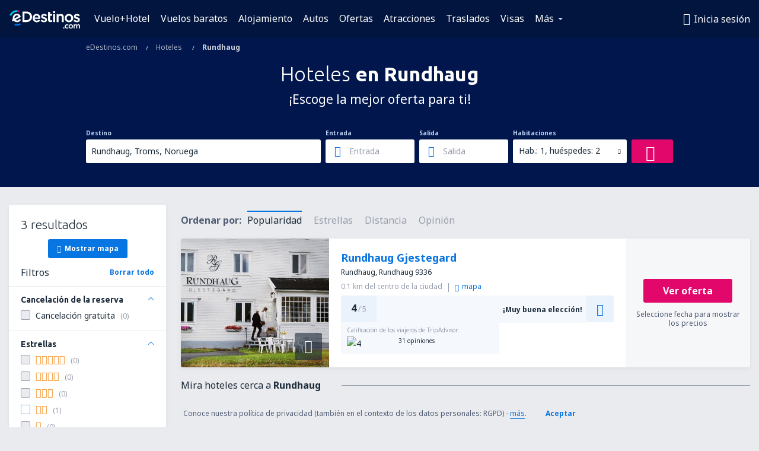

--- FILE ---
content_type: image/svg+xml
request_url: https://static1.eskypartners.com/logos/edestinoscomdbr3-white.svg
body_size: 11364
content:
<?xml version="1.0" encoding="UTF-8"?>
<svg width="119px" height="32px" viewBox="0 0 119 32" version="1.1" xmlns="http://www.w3.org/2000/svg" xmlns:xlink="http://www.w3.org/1999/xlink">
    <!-- Generator: Sketch 58 (84663) - https://sketch.com -->
    <title>logo/dark/edestinos/com</title>
    <desc>Created with Sketch.</desc>
    <g id="logo/dark/edestinos/com" stroke="none" stroke-width="1" fill="none" fill-rule="evenodd">
        <g id="atoms/logo/dark/edestinos/com" fill-rule="nonzero">
            <path d="M28.6302583,2.45479452 L21.9557196,2.45479452 L21.9557196,20.1643836 L28.5863469,20.1643836 C34.0313653,20.1643836 38.0273063,16.4383562 38.0273063,11.309589 L38.0273063,11.2657534 C38.0273063,6.18082192 34.0752768,2.45479452 28.6302583,2.45479452 L28.6302583,2.45479452 Z M25.2929889,5.52328767 L28.5863469,5.52328767 C32.099262,5.52328767 34.5143911,7.89041096 34.5143911,11.309589 L34.5143911,11.3534247 C34.5143911,12.9753425 33.9435424,14.4657534 32.8896679,15.4739726 C31.7918819,16.5260274 30.298893,17.0958904 28.5863469,17.0958904 L25.2929889,17.0958904 L25.2929889,5.52328767 L25.2929889,5.52328767 Z" id="Shape" fill="#FFFFFF"></path>
            <path d="M45.6678967,6.48767123 C41.9354244,6.48767123 39.0811808,9.51232877 39.0811808,13.4575342 L39.0811808,13.5013699 C39.0811808,17.5342466 41.9793358,20.4712329 45.9752768,20.4712329 C48.2147601,20.4712329 50.0590406,19.6383562 51.4642066,17.9726027 L51.5520295,17.8849315 L49.5760148,16.1315068 L49.4881919,16.2191781 C48.3904059,17.3150685 47.3365314,17.7534247 46.0191882,17.7534247 C44.1309963,17.7534247 42.7258303,16.569863 42.3745387,14.6849315 L52.0350554,14.6849315 L52.0350554,14.509589 C52.0789668,14.2465753 52.0789668,13.9835616 52.0789668,13.7205479 C52.1228782,10.0821918 50.1468635,6.48767123 45.6678967,6.48767123 M45.6678967,9.20547945 C47.7317343,9.20547945 48.6538745,10.8273973 48.8734317,12.4054795 L42.3745387,12.4054795 C42.7258303,10.4767123 43.999262,9.20547945 45.6678967,9.20547945" id="Shape" fill="#FFFFFF"></path>
            <path d="M59.2804428,12.1424658 L59.0169742,12.0547945 C57.6118081,11.6164384 56.3822878,11.2219178 56.3822878,10.4328767 L56.3822878,10.3890411 C56.3822878,9.64383562 57.0409594,9.20547945 58.0948339,9.20547945 C59.1487085,9.20547945 60.4660517,9.64383562 61.7394834,10.4328767 L61.8712177,10.5205479 L63.1885609,8.15342466 L63.100738,8.06575342 C61.6516605,7.10136986 59.8073801,6.53150685 58.1826568,6.53150685 C55.3284133,6.53150685 53.3523985,8.24109589 53.3523985,10.6958904 L53.3523985,10.739726 C53.3523985,13.3260274 55.5479705,14.1589041 57.5678967,14.7287671 L57.8752768,14.8164384 C59.2365314,15.2109589 60.4221402,15.6054795 60.4221402,16.4383562 L60.4221402,16.4821918 C60.4221402,17.2712329 59.7195572,17.7534247 58.4900369,17.7534247 C57.1287823,17.7534247 55.6357934,17.1835616 54.2306273,16.1753425 L54.098893,16.0876712 L52.6059041,18.3671233 L52.6937269,18.4547945 C54.3184502,19.7260274 56.3822878,20.4712329 58.3583026,20.4712329 C61.4760148,20.4712329 63.3642066,18.8493151 63.3642066,16.2191781 L63.3642066,16.1753425 C63.4520295,13.7643836 61.4760148,12.8 59.2804428,12.1424658" id="Shape" fill="#FFFFFF"></path>
            <path d="M68.4140221,3.24383562 L65.1206642,3.24383562 L65.1206642,6.70684932 L65.1206642,9.55616438 L65.1206642,16.3506849 C65.1206642,19.0246575 66.4380074,20.339726 69.0287823,20.339726 C70.0826568,20.339726 71.004797,20.1205479 71.795203,19.6383562 L71.8830258,19.5945205 L71.8830258,16.8328767 L71.7073801,16.9205479 C71.0926199,17.2273973 70.5217712,17.3589041 69.9070111,17.3589041 C68.897048,17.3589041 68.4140221,16.8767123 68.4140221,15.8246575 L68.4140221,9.6 L71.9708487,9.6 L71.9708487,6.75068493 L68.4140221,6.75068493 L68.4140221,3.24383562 Z" id="Shape" fill="#FFFFFF"></path>
            <polygon id="Rectangle-path" fill="#FFFFFF" points="73.6394834 6.75068493 76.9328413 6.75068493 76.9328413 20.1643836 73.6394834 20.1643836"></polygon>
            <rect id="Rectangle-path" fill="#FFFFFF" x="73.5077491" y="1.84109589" width="3.51291513" height="3.11232877"></rect>
            <path d="M86.7250923,6.48767123 C85.100369,6.48767123 83.7830258,7.14520548 82.7291513,8.54794521 L82.7291513,6.79452055 L79.4797048,6.79452055 L79.4797048,20.1643836 L82.7730627,20.1643836 L82.7730627,12.6246575 C82.7730627,10.739726 83.8708487,9.51232877 85.6273063,9.51232877 C87.3398524,9.51232877 88.3059041,10.6520548 88.3059041,12.5808219 L88.3059041,20.1643836 L91.599262,20.1643836 L91.599262,11.660274 C91.5553506,8.46027397 89.7110701,6.48767123 86.7250923,6.48767123" id="Shape" fill="#FFFFFF"></path>
            <path d="M100.337638,6.48767123 C96.297786,6.48767123 93.1800738,9.55616438 93.1800738,13.5013699 L93.1800738,13.5452055 C93.1800738,17.4465753 96.297786,20.4712329 100.293727,20.4712329 C104.333579,20.4712329 107.495203,17.4027397 107.495203,13.5013699 L107.495203,13.4575342 C107.495203,9.51232877 104.333579,6.48767123 100.337638,6.48767123 L100.337638,6.48767123 Z M96.4295203,13.4575342 C96.4295203,11.090411 98.0542435,9.38082192 100.249815,9.38082192 C102.489299,9.38082192 104.157934,11.1342466 104.157934,13.5013699 L104.157934,13.5452055 C104.157934,15.9123288 102.53321,17.6219178 100.293727,17.6219178 C98.098155,17.6219178 96.3856089,15.8246575 96.3856089,13.5013699 L96.3856089,13.4575342 L96.4295203,13.4575342 Z" id="Shape" fill="#FFFFFF"></path>
            <path d="M114.564945,12.1424658 L114.301476,12.0547945 C112.89631,11.6164384 111.66679,11.2219178 111.66679,10.4328767 L111.66679,10.3890411 C111.66679,9.64383562 112.325461,9.20547945 113.379336,9.20547945 C114.43321,9.20547945 115.750554,9.64383562 117.023985,10.4328767 L117.15572,10.5205479 L118.473063,8.15342466 L118.38524,8.06575342 C116.936162,7.10136986 115.091882,6.53150685 113.467159,6.53150685 C110.612915,6.53150685 108.6369,8.24109589 108.6369,10.6958904 L108.6369,10.739726 C108.6369,13.3260274 110.832472,14.1589041 112.852399,14.7287671 L113.159779,14.8164384 C114.521033,15.2109589 115.706642,15.6054795 115.706642,16.4383562 L115.706642,16.4821918 C115.706642,17.2712329 115.004059,17.7534247 113.774539,17.7534247 C112.413284,17.7534247 110.920295,17.1835616 109.515129,16.1753425 L109.383395,16.0876712 L107.890406,18.3671233 L107.978229,18.4547945 C109.602952,19.7260274 111.66679,20.4712329 113.642804,20.4712329 C116.760517,20.4712329 118.648708,18.8493151 118.648708,16.2191781 L118.648708,16.1753425 C118.780443,13.7643836 116.760517,12.8 114.564945,12.1424658" id="Shape" fill="#FFFFFF"></path>
            <g id="Group" transform="translate(90.457565, 23.671233)" fill="#FFFFFF">
                <polygon id="Rectangle-path" points="0.175645756 5.43561644 2.06383764 5.43561644 2.06383764 7.36438356 0.175645756 7.36438356"></polygon>
                <g transform="translate(2.634686, 0.000000)" id="Shape">
                    <path d="M5.57675277,5.17260274 C5.00590406,5.74246575 4.47896679,6.00547945 3.86420664,6.00547945 C2.72250923,6.00547945 1.88819188,5.08493151 1.88819188,3.85753425 L1.88819188,3.81369863 C1.88819188,2.63013699 2.72250923,1.70958904 3.77638376,1.70958904 C4.61070111,1.70958904 5.09372694,2.10410959 5.48892989,2.54246575 L5.53284133,2.58630137 L6.58671587,1.44657534 L6.54280443,1.40273973 C5.79630996,0.569863014 4.91808118,0.219178082 3.73247232,0.219178082 C1.71254613,0.219178082 0.0878228782,1.84109589 0.0878228782,3.85753425 L0.0878228782,3.90136986 C0.0878228782,5.91780822 1.66863469,7.49589041 3.68856089,7.49589041 C5.18154982,7.49589041 5.97195572,6.83835616 6.54280443,6.18082192 L6.58671587,6.1369863 L5.53284133,5.08493151 L5.57675277,5.17260274 Z"></path>
                    <path d="M10.4509225,0.219178082 C8.34317343,0.219178082 6.71845018,1.84109589 6.71845018,3.85753425 L6.71845018,3.90136986 C6.71845018,5.91780822 8.34317343,7.49589041 10.4509225,7.49589041 C12.5586716,7.49589041 14.1833948,5.91780822 14.1833948,3.85753425 L14.1833948,3.81369863 C14.1833948,1.79726027 12.5586716,0.219178082 10.4509225,0.219178082 Z M8.43099631,3.85753425 C8.43099631,2.63013699 9.26531365,1.75342466 10.4509225,1.75342466 C11.5926199,1.75342466 12.4708487,2.6739726 12.4708487,3.90136986 L12.4708487,3.94520548 C12.4708487,5.17260274 11.6365314,6.04931507 10.4509225,6.04931507 C9.30922509,6.00547945 8.43099631,5.08493151 8.43099631,3.85753425 L8.43099631,3.85753425 Z"></path>
                    <path d="M23.1852399,0.219178082 C22.2630996,0.219178082 21.4726937,0.61369863 20.8579336,1.35890411 C20.4627306,0.61369863 19.7162362,0.219178082 18.7940959,0.219178082 C17.7841328,0.219178082 17.1693727,0.745205479 16.7741697,1.27123288 L16.7741697,0.350684932 L15.0616236,0.350684932 L15.0616236,7.36438356 L16.7741697,7.36438356 L16.7741697,3.41917808 C16.7741697,2.4109589 17.3450185,1.75342466 18.1793358,1.75342466 C19.0136531,1.75342466 19.496679,2.32328767 19.496679,3.33150685 L19.496679,7.32054795 L21.2092251,7.32054795 L21.2092251,3.37534247 C21.2092251,2.36712329 21.7361624,1.75342466 22.6143911,1.75342466 C23.4487085,1.75342466 23.9317343,2.32328767 23.9317343,3.37534247 L23.9317343,7.32054795 L25.6442804,7.32054795 L25.6442804,2.9369863 C25.6881919,1.22739726 24.7660517,0.219178082 23.1852399,0.219178082 Z"></path>
                </g>
            </g>
            <path d="M16.1154982,3.50684932 C14.9738007,3.11232877 13.7881919,2.89315068 12.602583,2.89315068 L12.602583,0.175342466 C14.1394834,0.175342466 15.6324723,0.438356164 17.0815498,0.964383562 L16.1154982,3.50684932 Z" id="Shape" fill="#E2076A"></path>
            <path d="M2.89815498,9.68767123 L0.351291513,8.76712329 C2.19557196,3.63835616 7.11365314,0.219178082 12.602583,0.219178082 L12.602583,2.9369863 C8.25535055,2.89315068 4.34723247,5.6109589 2.89815498,9.68767123 Z" id="Shape" fill="#00D2E8"></path>
            <path d="M19.5405904,16.7013699 L17.3889299,14.7726027 C15.5885609,16.7890411 14.3151292,17.5780822 12.7343173,17.5780822 C11.6804428,17.5780822 10.6704797,17.1835616 9.92398524,16.5260274 L19.0575646,11.6164384 L18.6623616,10.4767123 C18.6184502,10.3013699 17.2132841,6.26849315 12.7782288,6.00547945 C10.9339483,5.91780822 9.13357934,6.57534247 7.77232472,7.89041096 C6.32324723,9.29315068 5.48892989,11.2219178 5.48892989,13.2383562 C5.48892989,14.0273973 5.57675277,14.6849315 5.79630996,15.3863014 L3.86420664,16.3945205 L5.22546125,18.9369863 L7.15756458,17.8849315 C8.47490775,19.4191781 10.4948339,20.4273973 12.6904059,20.4273973 C13.1734317,20.4273973 13.6125461,20.3835616 14.095572,20.2958904 C14.095572,20.2958904 14.095572,20.2958904 14.095572,20.2958904 C15.3690037,20.0328767 16.5546125,19.4630137 17.5206642,18.630137 C18.0476015,18.1917808 18.7940959,17.5342466 19.5405904,16.7013699 M8.38708487,13.2383562 C8.38708487,12.0109589 8.91402214,10.8273973 9.79225092,9.99452055 C10.5387454,9.29315068 11.4608856,8.89863014 12.4708487,8.89863014 C12.5586716,8.89863014 12.602583,8.89863014 12.6904059,8.89863014 C14.0077491,8.98630137 14.8420664,9.68767123 15.3690037,10.3013699 L8.51881919,13.9835616 C8.43099631,13.7643836 8.38708487,13.5013699 8.38708487,13.2383562" id="Shape" fill="#FFFFFF"></path>
            <path d="M12.602583,26.2136986 C11.0656827,26.2136986 9.57269373,25.9506849 8.16752768,25.4246575 L9.0896679,22.8821918 C10.2313653,23.2767123 11.4169742,23.4958904 12.602583,23.4958904 C14.402952,23.4958904 16.203321,23.0136986 17.7402214,22.1369863 L19.101476,24.460274 C17.1254613,25.6 14.8859779,26.2136986 12.602583,26.2136986 Z" id="Shape" fill="#0775E2"></path>
        </g>
    </g>
</svg>